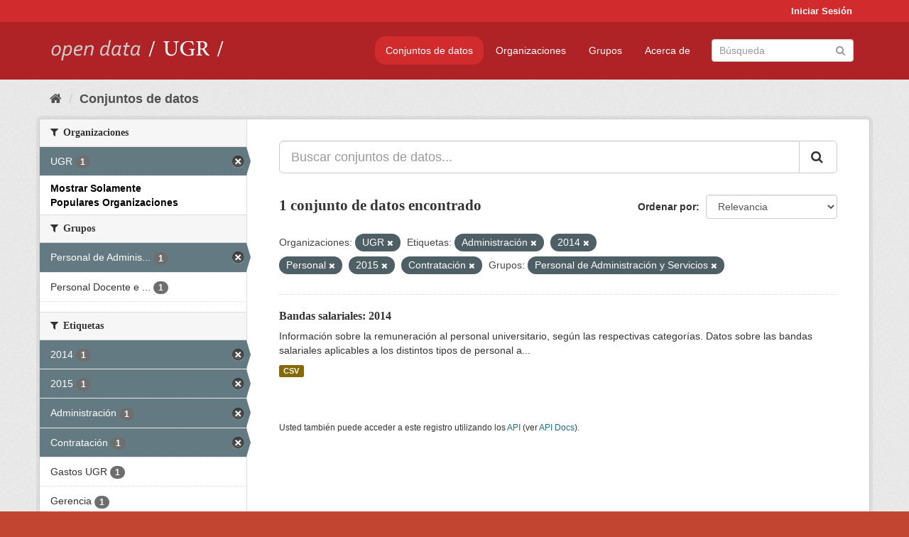

--- FILE ---
content_type: text/html; charset=utf-8
request_url: https://opendata.ugr.es/dataset/?organization=universidad-granada&_organization_limit=0&tags=Administraci%C3%B3n&tags=2014&tags=Personal&tags=2015&tags=Contrataci%C3%B3n&groups=personal-de-administracion-y-servicios
body_size: 7561
content:
<!DOCTYPE html>
<!--[if IE 9]> <html lang="es" class="ie9"> <![endif]-->
<!--[if gt IE 8]><!--> <html lang="es"> <!--<![endif]-->
  <head>
    <meta charset="utf-8" />
      <meta name="generator" content="ckan 2.9.5" />
      <meta name="viewport" content="width=device-width, initial-scale=1.0">
    <title>Conjunto de datos - OpenData UGR</title>

    
    
    <link rel="shortcut icon" href="/base/images/faviconUGR.ico" />
    
    
        <link rel="alternate" type="text/n3" href="https://opendata.ugr.es/catalog.n3"/>
        <link rel="alternate" type="text/ttl" href="https://opendata.ugr.es/catalog.ttl"/>
        <link rel="alternate" type="application/rdf+xml" href="https://opendata.ugr.es/catalog.xml"/>
        <link rel="alternate" type="application/ld+json" href="https://opendata.ugr.es/catalog.jsonld"/>
    

    
      
      
      
      
    

    
    



    
      
      
    

    
    <link href="/webassets/base/eb9793eb_red.css" rel="stylesheet"/>
<link href="/webassets/ckanext-harvest/c95a0af2_harvest_css.css" rel="stylesheet"/><style>
                .site-footer  {
  #background-color: #842f22;
background-color: #d12b2e;
}
.account-masthead {
background: #d12b2e;
}




.masthead {
background: #af2326;
}

.account-masthead .account ul li a{
  
  color: white;
}


/*
#Para la imagen de fondo
#.hero{
#background: url("https://p1.pxfuel.com/preview/401/157/184/alhambra-spain-granada-window.jpg");
#}
*/

/* --> BIUSCADOR DE INICIO */
.homepage .module-search .module-content {
background-color: #d12b2e;

}


.homepage .module-search .tags {
background-color: #af2326;

}



. main-navigation-toggle a:hover {
  font-size:20px;
}




#main-navigation-toggle a:active{

 background: #d12b2e;
}

#main-navigation-toggle a:hover {
  
  /* font-size: 150%; */
  background: #d12b2e;
  
}

.account-masthead .account ul li a:hover {
    
    background-color: #af2326;
    
}

/* lineas del menu de configuracion, ajustes, logout */
.account-masthead .account ul li {
  
  border-left: none;
  
}

.account-masthead .account ul .active {
  
  background-color: black;
}

masthead .navigation .nav-pills li a:hover, .masthead .navigation .nav-pills li a:focus, .masthead .navigation .nav-pills li.active a{
  
 background: #d12b2e;
  
}
    
.btn-primary {
  
  background: #4d4c4d;
  border-color: #4d4c4d;
}


/* Color rojo oscuro de la franja superior al footer */
.homepage div:nth-child(3){
  
  background-color:  #af2326;
}


/* Color del gris de fondo */
.hero{
  
  /*! background: 
    
    url("https://p1.pxfuel.com/preview/16/472/53/wall-stones-marble-texture.jpg"); */
    /*
    url("https://p1.pxfuel.com/preview/688/816/856/pattern-texture-grey-brick-wall-model.jpg") repeat repeat;
    */
  /*! background-size: contain; */

  background-color: #dddddd;
background-image: None;
  
}

.homepage .row1{

  background:
     url("../../base/images/logo-ugr-blanco-transparente-sin-letras-rotado.svg");
  
  background-size: 190%;
  overflow: scroll;
  resize: both;


  background-position-y: 400px;
  background-position-x: -800px
  

}


h1, h2, h3, h4 {

font-size: 21px;
/*font-style: italic;*/
font-family: initial;

}

/* Imagenes de dcat, sparql, y estadisticas */
.hero .container div a img{
  
  max-width: 70%;
  
  
}
   

.hero .container div p {
  
  display: inline-block; 
  max-width: 49%;
  
}

.hero .container div p:nth-child(2){
  
  
  display:inline
   
}

.hero .container div p:nth-child(3){
 
  display: inline;  
  
  
}

.hero .container div p:nth-child(5){
  
  
  float: right;
  margin-top: 7%;
}

.hero .container div p:nth-child(8){
  
  
 
  float: right;
  
}


.hero .container div p:nth-child(8) img{
  
 
  float: right;
  
}



.hero .container div p:nth-child(13){
  
  
  float: right;
  margin-top: 8%
}



.hero .container div p:nth-child(15){
  
  
display: inline;  
  
  
}

.hero .container .module-content div h2{
  
  background-color: #dddddd;
  text-align: center
  
}

.hero .container div h1{
  
  text-align: center;
  
}


/* Cajas redondeadas ---------------> */
.hero .container .col-md-6.col2 .module-content.box {
  
  height: 100%;
  width: 100%;
  margin-top: 10px;
  border-top-left-radius: 30px;
  border-top-right-radius: 30px;
  border-bottom-right-radius: 30px;
  border-bottom-left-radius: 30px;
  
}


.homepage .module-search, .homepage .module-search .module-content{
  
  border-top-left-radius: 30px;
  border-top-right-radius: 30px;
}

.homepage .module-search{
  margin-top: 10px;
}


.homepage.layout-2 .stats {
  
  border-bottom-left-radius: 30px;
  border-bottom-right-radius: 30px;

}

/* <------------- Cajas redondeadas*/


.hero .container .col-md-6.col2 ul {
  
  
  margin-bottom: 10%;
}


/*radio del li > a del navbar */
.nav-pills > li > a {
    border-radius: 15px;
}



/* Paginación de los datasets */

.pagination > li > a {
  
  color: black;
  padding: 6px 15px;
  border: none;
  
}

.pagination > li > a:hover {
  
  background-color: #dddddd;
  color: black;
  
  
}



.pagination > .active > a{
  
  background-color: #dddddd;
  color: black;
}





.pagination > li > a, .pagination > li > span {
    
    padding: 6px 15px;
  
}


.pagination > .active > a:hover  {
  
    z-index: 3;
    color: #fff;
    cursor: default;
    background-color: black ;
   
}

/*footer ----------------------------> */

.site-footer a{
  
  color: white;
  
}

.site-footer label {
    color: white;
}

.site-footer p {
  
  color: white;
}

/* marca ugr + LOGO */

.navbar-left{
  
  width: 40%;
  padding-top: 12px;
  
}

.navbar-left img {
  
  width: 55%;
  
  
}





/* condicion para dispositivos pequeños*/

@media (max-width:475px){
  
  .hero .container .module-content div h2{
  
    margin-top: 21%;
  
  }
  
  
  .hero .container div a img {
    max-width: 70%;
    margin-top: 20%;
}
  
 

}




@media (max-width: 1200px){
  
  .header-image.navbar-left {
    
    
   width: 22%;
   margin-top: 7px;
    
    
  }
  
  
  .header-image.navbar-left .logo img{
    
    width: 100%;
  }


  
}


@media (max-width: 766px){
  
  
  .main{
    background-color: #af2326
  }

  
  
}




      </style>
    
  </head>

  
  <body data-site-root="https://opendata.ugr.es/" data-locale-root="https://opendata.ugr.es/" >

    
    <div class="sr-only sr-only-focusable"><a href="#content">Ir al contenido</a></div>
  

  
     
<div class="account-masthead">
  <div class="container">
     
    <nav class="account not-authed" aria-label="Cuenta">
      <ul class="list-unstyled">
        
        <li><a href="/user/login">Iniciar Sesión</a></li>
         
      </ul>
    </nav>
     
  </div>
</div>

<header class="navbar navbar-static-top masthead">
    
  <div class="container">
    <div class="navbar-right">
      <button data-target="#main-navigation-toggle" data-toggle="collapse" class="navbar-toggle collapsed" type="button" aria-label="expand or collapse" aria-expanded="false">
        <span class="sr-only">Toggle navigation</span>
        <span class="fa fa-bars"></span>
      </button>
    </div>
    <hgroup class="header-image navbar-left">
       
      <a class="logo" href="/"><img src="/uploads/admin/2022-02-21-120002.678222marca-open-data-ugr.png" alt="OpenData UGR" title="OpenData UGR" /></a>
       
    </hgroup>

    <div class="collapse navbar-collapse" id="main-navigation-toggle">
      
      <nav class="section navigation">
        <ul class="nav nav-pills">
            
		<li class="active"><a href="/dataset/">Conjuntos de datos</a></li><li><a href="/organization/">Organizaciones</a></li><li><a href="/group/">Grupos</a></li><li><a href="/about">Acerca de</a></li>
	    
        </ul>
      </nav>
       
      <form class="section site-search simple-input" action="/dataset/" method="get">
        <div class="field">
          <label for="field-sitewide-search">Buscar conjuntos de datos</label>
          <input id="field-sitewide-search" type="text" class="form-control" name="q" placeholder="Búsqueda" aria-label="Buscar conjuntos de datos"/>
          <button class="btn-search" type="submit" aria-label="Enviar"><i class="fa fa-search"></i></button>
        </div>
      </form>
      
    </div>
  </div>
</header>

  
    <div class="main">
      <div id="content" class="container">
        
          
            <div class="flash-messages">
              
                
              
            </div>
          

          
            <div class="toolbar" role="navigation" aria-label="Miga de pan">
              
                
                  <ol class="breadcrumb">
                    
<li class="home"><a href="/" aria-label="Inicio"><i class="fa fa-home"></i><span> Inicio</span></a></li>
                    
  <li class="active"><a href="/dataset/">Conjuntos de datos</a></li>

                  </ol>
                
              
            </div>
          

          <div class="row wrapper">
            
            
            

            
              <aside class="secondary col-sm-3">
                
                
  <div class="filters">
    <div>
      
        

    
    
	
	    
	    
		<section class="module module-narrow module-shallow">
		    
			<h2 class="module-heading">
			    <i class="fa fa-filter"></i>
			    
			    Organizaciones
			</h2>
		    
		    
			
			    
				<nav aria-label="Organizaciones">
				    <ul class="list-unstyled nav nav-simple nav-facet">
					
					    
					    
					    
					    
					    <li class="nav-item active">
						<a href="/dataset/?_organization_limit=0&amp;tags=Administraci%C3%B3n&amp;tags=2014&amp;tags=Personal&amp;tags=2015&amp;tags=Contrataci%C3%B3n&amp;groups=personal-de-administracion-y-servicios" title="">
						    <span class="item-label">UGR</span>
						    <span class="hidden separator"> - </span>
						    <span class="item-count badge">1</span>
						</a>
					    </li>
					
				    </ul>
				</nav>

				<p class="module-footer">
				    
					<a href="/dataset/?organization=universidad-granada&amp;tags=Administraci%C3%B3n&amp;tags=2014&amp;tags=Personal&amp;tags=2015&amp;tags=Contrataci%C3%B3n&amp;groups=personal-de-administracion-y-servicios" class="read-more">Mostrar Solamente Populares Organizaciones</a>
				    
				</p>
			    
			
		    
		</section>
	    
	
    

      
        

    
    
	
	    
	    
		<section class="module module-narrow module-shallow">
		    
			<h2 class="module-heading">
			    <i class="fa fa-filter"></i>
			    
			    Grupos
			</h2>
		    
		    
			
			    
				<nav aria-label="Grupos">
				    <ul class="list-unstyled nav nav-simple nav-facet">
					
					    
					    
					    
					    
					    <li class="nav-item active">
						<a href="/dataset/?organization=universidad-granada&amp;_organization_limit=0&amp;tags=Administraci%C3%B3n&amp;tags=2014&amp;tags=Personal&amp;tags=2015&amp;tags=Contrataci%C3%B3n" title="Personal de Administración y Servicios">
						    <span class="item-label">Personal de Adminis...</span>
						    <span class="hidden separator"> - </span>
						    <span class="item-count badge">1</span>
						</a>
					    </li>
					
					    
					    
					    
					    
					    <li class="nav-item">
						<a href="/dataset/?organization=universidad-granada&amp;_organization_limit=0&amp;tags=Administraci%C3%B3n&amp;tags=2014&amp;tags=Personal&amp;tags=2015&amp;tags=Contrataci%C3%B3n&amp;groups=personal-de-administracion-y-servicios&amp;groups=claustro" title="Personal Docente e Investigador">
						    <span class="item-label">Personal Docente e ...</span>
						    <span class="hidden separator"> - </span>
						    <span class="item-count badge">1</span>
						</a>
					    </li>
					
				    </ul>
				</nav>

				<p class="module-footer">
				    
					
				    
				</p>
			    
			
		    
		</section>
	    
	
    

      
        

    
    
	
	    
	    
		<section class="module module-narrow module-shallow">
		    
			<h2 class="module-heading">
			    <i class="fa fa-filter"></i>
			    
			    Etiquetas
			</h2>
		    
		    
			
			    
				<nav aria-label="Etiquetas">
				    <ul class="list-unstyled nav nav-simple nav-facet">
					
					    
					    
					    
					    
					    <li class="nav-item active">
						<a href="/dataset/?organization=universidad-granada&amp;_organization_limit=0&amp;tags=Administraci%C3%B3n&amp;tags=Personal&amp;tags=2015&amp;tags=Contrataci%C3%B3n&amp;groups=personal-de-administracion-y-servicios" title="">
						    <span class="item-label">2014</span>
						    <span class="hidden separator"> - </span>
						    <span class="item-count badge">1</span>
						</a>
					    </li>
					
					    
					    
					    
					    
					    <li class="nav-item active">
						<a href="/dataset/?organization=universidad-granada&amp;_organization_limit=0&amp;tags=Administraci%C3%B3n&amp;tags=2014&amp;tags=Personal&amp;tags=Contrataci%C3%B3n&amp;groups=personal-de-administracion-y-servicios" title="">
						    <span class="item-label">2015</span>
						    <span class="hidden separator"> - </span>
						    <span class="item-count badge">1</span>
						</a>
					    </li>
					
					    
					    
					    
					    
					    <li class="nav-item active">
						<a href="/dataset/?organization=universidad-granada&amp;_organization_limit=0&amp;tags=2014&amp;tags=Personal&amp;tags=2015&amp;tags=Contrataci%C3%B3n&amp;groups=personal-de-administracion-y-servicios" title="">
						    <span class="item-label">Administración</span>
						    <span class="hidden separator"> - </span>
						    <span class="item-count badge">1</span>
						</a>
					    </li>
					
					    
					    
					    
					    
					    <li class="nav-item active">
						<a href="/dataset/?organization=universidad-granada&amp;_organization_limit=0&amp;tags=Administraci%C3%B3n&amp;tags=2014&amp;tags=Personal&amp;tags=2015&amp;groups=personal-de-administracion-y-servicios" title="">
						    <span class="item-label">Contratación</span>
						    <span class="hidden separator"> - </span>
						    <span class="item-count badge">1</span>
						</a>
					    </li>
					
					    
					    
					    
					    
					    <li class="nav-item">
						<a href="/dataset/?organization=universidad-granada&amp;_organization_limit=0&amp;tags=Administraci%C3%B3n&amp;tags=2014&amp;tags=Personal&amp;tags=2015&amp;tags=Contrataci%C3%B3n&amp;groups=personal-de-administracion-y-servicios&amp;tags=Gastos+UGR" title="">
						    <span class="item-label">Gastos UGR</span>
						    <span class="hidden separator"> - </span>
						    <span class="item-count badge">1</span>
						</a>
					    </li>
					
					    
					    
					    
					    
					    <li class="nav-item">
						<a href="/dataset/?organization=universidad-granada&amp;_organization_limit=0&amp;tags=Administraci%C3%B3n&amp;tags=2014&amp;tags=Personal&amp;tags=2015&amp;tags=Contrataci%C3%B3n&amp;groups=personal-de-administracion-y-servicios&amp;tags=Gerencia" title="">
						    <span class="item-label">Gerencia</span>
						    <span class="hidden separator"> - </span>
						    <span class="item-count badge">1</span>
						</a>
					    </li>
					
					    
					    
					    
					    
					    <li class="nav-item active">
						<a href="/dataset/?organization=universidad-granada&amp;_organization_limit=0&amp;tags=Administraci%C3%B3n&amp;tags=2014&amp;tags=2015&amp;tags=Contrataci%C3%B3n&amp;groups=personal-de-administracion-y-servicios" title="">
						    <span class="item-label">Personal</span>
						    <span class="hidden separator"> - </span>
						    <span class="item-count badge">1</span>
						</a>
					    </li>
					
				    </ul>
				</nav>

				<p class="module-footer">
				    
					
				    
				</p>
			    
			
		    
		</section>
	    
	
    

      
        

    
    
	
	    
	    
		<section class="module module-narrow module-shallow">
		    
			<h2 class="module-heading">
			    <i class="fa fa-filter"></i>
			    
			    Formatos
			</h2>
		    
		    
			
			    
				<nav aria-label="Formatos">
				    <ul class="list-unstyled nav nav-simple nav-facet">
					
					    
					    
					    
					    
					    <li class="nav-item">
						<a href="/dataset/?organization=universidad-granada&amp;_organization_limit=0&amp;tags=Administraci%C3%B3n&amp;tags=2014&amp;tags=Personal&amp;tags=2015&amp;tags=Contrataci%C3%B3n&amp;groups=personal-de-administracion-y-servicios&amp;res_format=CSV" title="">
						    <span class="item-label">CSV</span>
						    <span class="hidden separator"> - </span>
						    <span class="item-count badge">1</span>
						</a>
					    </li>
					
				    </ul>
				</nav>

				<p class="module-footer">
				    
					
				    
				</p>
			    
			
		    
		</section>
	    
	
    

      
        

    
    
	
	    
	    
		<section class="module module-narrow module-shallow">
		    
			<h2 class="module-heading">
			    <i class="fa fa-filter"></i>
			    
			    Licencias
			</h2>
		    
		    
			
			    
				<nav aria-label="Licencias">
				    <ul class="list-unstyled nav nav-simple nav-facet">
					
					    
					    
					    
					    
					    <li class="nav-item">
						<a href="/dataset/?organization=universidad-granada&amp;_organization_limit=0&amp;tags=Administraci%C3%B3n&amp;tags=2014&amp;tags=Personal&amp;tags=2015&amp;tags=Contrataci%C3%B3n&amp;groups=personal-de-administracion-y-servicios&amp;license_id=odc-by" title="Open Data Commons Attribution License">
						    <span class="item-label">Open Data Commons A...</span>
						    <span class="hidden separator"> - </span>
						    <span class="item-count badge">1</span>
						</a>
					    </li>
					
				    </ul>
				</nav>

				<p class="module-footer">
				    
					
				    
				</p>
			    
			
		    
		</section>
	    
	
    

      
    </div>
    <a class="close no-text hide-filters"><i class="fa fa-times-circle"></i><span class="text">close</span></a>
  </div>

              </aside>
            

            
              <div class="primary col-sm-9 col-xs-12" role="main">
                
                
  <section class="module">
    <div class="module-content">
      
        
      
      
        
        
        







<form id="dataset-search-form" class="search-form" method="get" data-module="select-switch">

  
    <div class="input-group search-input-group">
      <input aria-label="Buscar conjuntos de datos..." id="field-giant-search" type="text" class="form-control input-lg" name="q" value="" autocomplete="off" placeholder="Buscar conjuntos de datos...">
      
      <span class="input-group-btn">
        <button class="btn btn-default btn-lg" type="submit" value="search" aria-label="Enviar">
          <i class="fa fa-search"></i>
        </button>
      </span>
      
    </div>
  

  
    <span>
  
  

  
  
  
  <input type="hidden" name="organization" value="universidad-granada" />
  
  
  
  
  
  <input type="hidden" name="tags" value="Administración" />
  
  
  
  
  
  <input type="hidden" name="tags" value="2014" />
  
  
  
  
  
  <input type="hidden" name="tags" value="Personal" />
  
  
  
  
  
  <input type="hidden" name="tags" value="2015" />
  
  
  
  
  
  <input type="hidden" name="tags" value="Contratación" />
  
  
  
  
  
  <input type="hidden" name="groups" value="personal-de-administracion-y-servicios" />
  
  
  
  </span>
  

  
    
      <div class="form-select form-group control-order-by">
        <label for="field-order-by">Ordenar por</label>
        <select id="field-order-by" name="sort" class="form-control">
          
            
              <option value="score desc, metadata_modified desc" selected="selected">Relevancia</option>
            
          
            
              <option value="title_string asc">Nombre Ascendente</option>
            
          
            
              <option value="title_string desc">Nombre Descendente</option>
            
          
            
              <option value="metadata_modified desc">Última modificación</option>
            
          
            
          
        </select>
        
        <button class="btn btn-default js-hide" type="submit">Ir</button>
        
      </div>
    
  

  
    
      <h1>

  
  
  
  

1 conjunto de datos encontrado</h1>
    
  

  
    
      <p class="filter-list">
        
          
          <span class="facet">Organizaciones:</span>
          
            <span class="filtered pill">UGR
              <a href="/dataset/?_organization_limit=0&amp;tags=Administraci%C3%B3n&amp;tags=2014&amp;tags=Personal&amp;tags=2015&amp;tags=Contrataci%C3%B3n&amp;groups=personal-de-administracion-y-servicios" class="remove" title="Quitar"><i class="fa fa-times"></i></a>
            </span>
          
        
          
          <span class="facet">Etiquetas:</span>
          
            <span class="filtered pill">Administración
              <a href="/dataset/?organization=universidad-granada&amp;_organization_limit=0&amp;tags=2014&amp;tags=Personal&amp;tags=2015&amp;tags=Contrataci%C3%B3n&amp;groups=personal-de-administracion-y-servicios" class="remove" title="Quitar"><i class="fa fa-times"></i></a>
            </span>
          
            <span class="filtered pill">2014
              <a href="/dataset/?organization=universidad-granada&amp;_organization_limit=0&amp;tags=Administraci%C3%B3n&amp;tags=Personal&amp;tags=2015&amp;tags=Contrataci%C3%B3n&amp;groups=personal-de-administracion-y-servicios" class="remove" title="Quitar"><i class="fa fa-times"></i></a>
            </span>
          
            <span class="filtered pill">Personal
              <a href="/dataset/?organization=universidad-granada&amp;_organization_limit=0&amp;tags=Administraci%C3%B3n&amp;tags=2014&amp;tags=2015&amp;tags=Contrataci%C3%B3n&amp;groups=personal-de-administracion-y-servicios" class="remove" title="Quitar"><i class="fa fa-times"></i></a>
            </span>
          
            <span class="filtered pill">2015
              <a href="/dataset/?organization=universidad-granada&amp;_organization_limit=0&amp;tags=Administraci%C3%B3n&amp;tags=2014&amp;tags=Personal&amp;tags=Contrataci%C3%B3n&amp;groups=personal-de-administracion-y-servicios" class="remove" title="Quitar"><i class="fa fa-times"></i></a>
            </span>
          
            <span class="filtered pill">Contratación
              <a href="/dataset/?organization=universidad-granada&amp;_organization_limit=0&amp;tags=Administraci%C3%B3n&amp;tags=2014&amp;tags=Personal&amp;tags=2015&amp;groups=personal-de-administracion-y-servicios" class="remove" title="Quitar"><i class="fa fa-times"></i></a>
            </span>
          
        
          
          <span class="facet">Grupos:</span>
          
            <span class="filtered pill">Personal de Administración y Servicios
              <a href="/dataset/?organization=universidad-granada&amp;_organization_limit=0&amp;tags=Administraci%C3%B3n&amp;tags=2014&amp;tags=Personal&amp;tags=2015&amp;tags=Contrataci%C3%B3n" class="remove" title="Quitar"><i class="fa fa-times"></i></a>
            </span>
          
        
      </p>
      <a class="show-filters btn btn-default">Filtrar Resultados</a>
    
  

</form>




      
      
        

  
    <ul class="dataset-list list-unstyled">
    	
	      
	        






  <li class="dataset-item">
    
      <div class="dataset-content">
        
          <h2 class="dataset-heading">
            
              
            
            
		<a href="/dataset/bandas-salariales-2014">Bandas salariales: 2014</a>
            
            
              
              
            
          </h2>
        
        
          
        
        
          
            <div>Información sobre la remuneración al personal universitario, según las respectivas categorías. Datos sobre las bandas salariales aplicables a los distintos tipos de personal a...</div>
          
        
      </div>
      
        
          
            <ul class="dataset-resources list-unstyled">
              
                
                <li>
                  <a href="/dataset/bandas-salariales-2014" class="label label-default" data-format="csv">CSV</a>
                </li>
                
              
            </ul>
          
        
      
    
  </li>

	      
	    
    </ul>
  

      
    </div>

    
      
    
  </section>

  
    <section class="module">
      <div class="module-content">
        
          <small>
            
            
            
          Usted también puede acceder a este registro utilizando los <a href="/api/3">API</a> (ver <a href="http://docs.ckan.org/en/2.9/api/">API Docs</a>).
          </small>
        
      </div>
    </section>
  

              </div>
            
          </div>
        
      </div>
    </div>
  
    <footer class="site-footer">
  <div class="container">
    
    <div class="row">
      <div class="col-md-8 footer-links">
        
          <ul class="list-unstyled">
            
              <li><a href="/about">Acerca de OpenData UGR</a></li>
            
          </ul>
          <ul class="list-unstyled">
            
              
              <li><a href="http://docs.ckan.org/en/2.9/api/">API CKAN</a></li>
              <li><a href="http://www.ckan.org/">CKAN Association</a></li>
              <li><a href="http://www.opendefinition.org/okd/"><img src="/base/images/od_80x15_blue.png" alt="Open Data"></a></li>
            
          </ul>
        
      </div>
      <div class="col-md-4 attribution">
        
          <p><strong>Gestionado con </strong> <a class="hide-text ckan-footer-logo" href="http://ckan.org">CKAN</a></p>
        
        
          
<form class="form-inline form-select lang-select" action="/util/redirect" data-module="select-switch" method="POST">
  <label for="field-lang-select">Idioma</label>
  <select id="field-lang-select" name="url" data-module="autocomplete" data-module-dropdown-class="lang-dropdown" data-module-container-class="lang-container">
    
      <option value="/es/dataset/?organization=universidad-granada&amp;_organization_limit=0&amp;tags=Administraci%C3%B3n&amp;tags=2014&amp;tags=Personal&amp;tags=2015&amp;tags=Contrataci%C3%B3n&amp;groups=personal-de-administracion-y-servicios" selected="selected">
        español
      </option>
    
      <option value="/en/dataset/?organization=universidad-granada&amp;_organization_limit=0&amp;tags=Administraci%C3%B3n&amp;tags=2014&amp;tags=Personal&amp;tags=2015&amp;tags=Contrataci%C3%B3n&amp;groups=personal-de-administracion-y-servicios" >
        English
      </option>
    
      <option value="/pt_BR/dataset/?organization=universidad-granada&amp;_organization_limit=0&amp;tags=Administraci%C3%B3n&amp;tags=2014&amp;tags=Personal&amp;tags=2015&amp;tags=Contrataci%C3%B3n&amp;groups=personal-de-administracion-y-servicios" >
        português (Brasil)
      </option>
    
      <option value="/ja/dataset/?organization=universidad-granada&amp;_organization_limit=0&amp;tags=Administraci%C3%B3n&amp;tags=2014&amp;tags=Personal&amp;tags=2015&amp;tags=Contrataci%C3%B3n&amp;groups=personal-de-administracion-y-servicios" >
        日本語
      </option>
    
      <option value="/it/dataset/?organization=universidad-granada&amp;_organization_limit=0&amp;tags=Administraci%C3%B3n&amp;tags=2014&amp;tags=Personal&amp;tags=2015&amp;tags=Contrataci%C3%B3n&amp;groups=personal-de-administracion-y-servicios" >
        italiano
      </option>
    
      <option value="/cs_CZ/dataset/?organization=universidad-granada&amp;_organization_limit=0&amp;tags=Administraci%C3%B3n&amp;tags=2014&amp;tags=Personal&amp;tags=2015&amp;tags=Contrataci%C3%B3n&amp;groups=personal-de-administracion-y-servicios" >
        čeština (Česko)
      </option>
    
      <option value="/ca/dataset/?organization=universidad-granada&amp;_organization_limit=0&amp;tags=Administraci%C3%B3n&amp;tags=2014&amp;tags=Personal&amp;tags=2015&amp;tags=Contrataci%C3%B3n&amp;groups=personal-de-administracion-y-servicios" >
        català
      </option>
    
      <option value="/fr/dataset/?organization=universidad-granada&amp;_organization_limit=0&amp;tags=Administraci%C3%B3n&amp;tags=2014&amp;tags=Personal&amp;tags=2015&amp;tags=Contrataci%C3%B3n&amp;groups=personal-de-administracion-y-servicios" >
        français
      </option>
    
      <option value="/el/dataset/?organization=universidad-granada&amp;_organization_limit=0&amp;tags=Administraci%C3%B3n&amp;tags=2014&amp;tags=Personal&amp;tags=2015&amp;tags=Contrataci%C3%B3n&amp;groups=personal-de-administracion-y-servicios" >
        Ελληνικά
      </option>
    
      <option value="/sv/dataset/?organization=universidad-granada&amp;_organization_limit=0&amp;tags=Administraci%C3%B3n&amp;tags=2014&amp;tags=Personal&amp;tags=2015&amp;tags=Contrataci%C3%B3n&amp;groups=personal-de-administracion-y-servicios" >
        svenska
      </option>
    
      <option value="/sr/dataset/?organization=universidad-granada&amp;_organization_limit=0&amp;tags=Administraci%C3%B3n&amp;tags=2014&amp;tags=Personal&amp;tags=2015&amp;tags=Contrataci%C3%B3n&amp;groups=personal-de-administracion-y-servicios" >
        српски
      </option>
    
      <option value="/no/dataset/?organization=universidad-granada&amp;_organization_limit=0&amp;tags=Administraci%C3%B3n&amp;tags=2014&amp;tags=Personal&amp;tags=2015&amp;tags=Contrataci%C3%B3n&amp;groups=personal-de-administracion-y-servicios" >
        norsk bokmål (Norge)
      </option>
    
      <option value="/sk/dataset/?organization=universidad-granada&amp;_organization_limit=0&amp;tags=Administraci%C3%B3n&amp;tags=2014&amp;tags=Personal&amp;tags=2015&amp;tags=Contrataci%C3%B3n&amp;groups=personal-de-administracion-y-servicios" >
        slovenčina
      </option>
    
      <option value="/fi/dataset/?organization=universidad-granada&amp;_organization_limit=0&amp;tags=Administraci%C3%B3n&amp;tags=2014&amp;tags=Personal&amp;tags=2015&amp;tags=Contrataci%C3%B3n&amp;groups=personal-de-administracion-y-servicios" >
        suomi
      </option>
    
      <option value="/ru/dataset/?organization=universidad-granada&amp;_organization_limit=0&amp;tags=Administraci%C3%B3n&amp;tags=2014&amp;tags=Personal&amp;tags=2015&amp;tags=Contrataci%C3%B3n&amp;groups=personal-de-administracion-y-servicios" >
        русский
      </option>
    
      <option value="/de/dataset/?organization=universidad-granada&amp;_organization_limit=0&amp;tags=Administraci%C3%B3n&amp;tags=2014&amp;tags=Personal&amp;tags=2015&amp;tags=Contrataci%C3%B3n&amp;groups=personal-de-administracion-y-servicios" >
        Deutsch
      </option>
    
      <option value="/pl/dataset/?organization=universidad-granada&amp;_organization_limit=0&amp;tags=Administraci%C3%B3n&amp;tags=2014&amp;tags=Personal&amp;tags=2015&amp;tags=Contrataci%C3%B3n&amp;groups=personal-de-administracion-y-servicios" >
        polski
      </option>
    
      <option value="/nl/dataset/?organization=universidad-granada&amp;_organization_limit=0&amp;tags=Administraci%C3%B3n&amp;tags=2014&amp;tags=Personal&amp;tags=2015&amp;tags=Contrataci%C3%B3n&amp;groups=personal-de-administracion-y-servicios" >
        Nederlands
      </option>
    
      <option value="/bg/dataset/?organization=universidad-granada&amp;_organization_limit=0&amp;tags=Administraci%C3%B3n&amp;tags=2014&amp;tags=Personal&amp;tags=2015&amp;tags=Contrataci%C3%B3n&amp;groups=personal-de-administracion-y-servicios" >
        български
      </option>
    
      <option value="/ko_KR/dataset/?organization=universidad-granada&amp;_organization_limit=0&amp;tags=Administraci%C3%B3n&amp;tags=2014&amp;tags=Personal&amp;tags=2015&amp;tags=Contrataci%C3%B3n&amp;groups=personal-de-administracion-y-servicios" >
        한국어 (대한민국)
      </option>
    
      <option value="/hu/dataset/?organization=universidad-granada&amp;_organization_limit=0&amp;tags=Administraci%C3%B3n&amp;tags=2014&amp;tags=Personal&amp;tags=2015&amp;tags=Contrataci%C3%B3n&amp;groups=personal-de-administracion-y-servicios" >
        magyar
      </option>
    
      <option value="/sl/dataset/?organization=universidad-granada&amp;_organization_limit=0&amp;tags=Administraci%C3%B3n&amp;tags=2014&amp;tags=Personal&amp;tags=2015&amp;tags=Contrataci%C3%B3n&amp;groups=personal-de-administracion-y-servicios" >
        slovenščina
      </option>
    
      <option value="/lv/dataset/?organization=universidad-granada&amp;_organization_limit=0&amp;tags=Administraci%C3%B3n&amp;tags=2014&amp;tags=Personal&amp;tags=2015&amp;tags=Contrataci%C3%B3n&amp;groups=personal-de-administracion-y-servicios" >
        latviešu
      </option>
    
      <option value="/es_AR/dataset/?organization=universidad-granada&amp;_organization_limit=0&amp;tags=Administraci%C3%B3n&amp;tags=2014&amp;tags=Personal&amp;tags=2015&amp;tags=Contrataci%C3%B3n&amp;groups=personal-de-administracion-y-servicios" >
        español (Argentina)
      </option>
    
      <option value="/tl/dataset/?organization=universidad-granada&amp;_organization_limit=0&amp;tags=Administraci%C3%B3n&amp;tags=2014&amp;tags=Personal&amp;tags=2015&amp;tags=Contrataci%C3%B3n&amp;groups=personal-de-administracion-y-servicios" >
        Filipino (Pilipinas)
      </option>
    
      <option value="/mk/dataset/?organization=universidad-granada&amp;_organization_limit=0&amp;tags=Administraci%C3%B3n&amp;tags=2014&amp;tags=Personal&amp;tags=2015&amp;tags=Contrataci%C3%B3n&amp;groups=personal-de-administracion-y-servicios" >
        македонски
      </option>
    
      <option value="/fa_IR/dataset/?organization=universidad-granada&amp;_organization_limit=0&amp;tags=Administraci%C3%B3n&amp;tags=2014&amp;tags=Personal&amp;tags=2015&amp;tags=Contrataci%C3%B3n&amp;groups=personal-de-administracion-y-servicios" >
        فارسی (ایران)
      </option>
    
      <option value="/da_DK/dataset/?organization=universidad-granada&amp;_organization_limit=0&amp;tags=Administraci%C3%B3n&amp;tags=2014&amp;tags=Personal&amp;tags=2015&amp;tags=Contrataci%C3%B3n&amp;groups=personal-de-administracion-y-servicios" >
        dansk (Danmark)
      </option>
    
      <option value="/lt/dataset/?organization=universidad-granada&amp;_organization_limit=0&amp;tags=Administraci%C3%B3n&amp;tags=2014&amp;tags=Personal&amp;tags=2015&amp;tags=Contrataci%C3%B3n&amp;groups=personal-de-administracion-y-servicios" >
        lietuvių
      </option>
    
      <option value="/uk/dataset/?organization=universidad-granada&amp;_organization_limit=0&amp;tags=Administraci%C3%B3n&amp;tags=2014&amp;tags=Personal&amp;tags=2015&amp;tags=Contrataci%C3%B3n&amp;groups=personal-de-administracion-y-servicios" >
        українська
      </option>
    
      <option value="/is/dataset/?organization=universidad-granada&amp;_organization_limit=0&amp;tags=Administraci%C3%B3n&amp;tags=2014&amp;tags=Personal&amp;tags=2015&amp;tags=Contrataci%C3%B3n&amp;groups=personal-de-administracion-y-servicios" >
        íslenska
      </option>
    
      <option value="/sr_Latn/dataset/?organization=universidad-granada&amp;_organization_limit=0&amp;tags=Administraci%C3%B3n&amp;tags=2014&amp;tags=Personal&amp;tags=2015&amp;tags=Contrataci%C3%B3n&amp;groups=personal-de-administracion-y-servicios" >
        srpski (latinica)
      </option>
    
      <option value="/hr/dataset/?organization=universidad-granada&amp;_organization_limit=0&amp;tags=Administraci%C3%B3n&amp;tags=2014&amp;tags=Personal&amp;tags=2015&amp;tags=Contrataci%C3%B3n&amp;groups=personal-de-administracion-y-servicios" >
        hrvatski
      </option>
    
      <option value="/ne/dataset/?organization=universidad-granada&amp;_organization_limit=0&amp;tags=Administraci%C3%B3n&amp;tags=2014&amp;tags=Personal&amp;tags=2015&amp;tags=Contrataci%C3%B3n&amp;groups=personal-de-administracion-y-servicios" >
        नेपाली
      </option>
    
      <option value="/am/dataset/?organization=universidad-granada&amp;_organization_limit=0&amp;tags=Administraci%C3%B3n&amp;tags=2014&amp;tags=Personal&amp;tags=2015&amp;tags=Contrataci%C3%B3n&amp;groups=personal-de-administracion-y-servicios" >
        አማርኛ
      </option>
    
      <option value="/my_MM/dataset/?organization=universidad-granada&amp;_organization_limit=0&amp;tags=Administraci%C3%B3n&amp;tags=2014&amp;tags=Personal&amp;tags=2015&amp;tags=Contrataci%C3%B3n&amp;groups=personal-de-administracion-y-servicios" >
        မြန်မာ (မြန်မာ)
      </option>
    
      <option value="/th/dataset/?organization=universidad-granada&amp;_organization_limit=0&amp;tags=Administraci%C3%B3n&amp;tags=2014&amp;tags=Personal&amp;tags=2015&amp;tags=Contrataci%C3%B3n&amp;groups=personal-de-administracion-y-servicios" >
        ไทย
      </option>
    
      <option value="/he/dataset/?organization=universidad-granada&amp;_organization_limit=0&amp;tags=Administraci%C3%B3n&amp;tags=2014&amp;tags=Personal&amp;tags=2015&amp;tags=Contrataci%C3%B3n&amp;groups=personal-de-administracion-y-servicios" >
        עברית
      </option>
    
      <option value="/ar/dataset/?organization=universidad-granada&amp;_organization_limit=0&amp;tags=Administraci%C3%B3n&amp;tags=2014&amp;tags=Personal&amp;tags=2015&amp;tags=Contrataci%C3%B3n&amp;groups=personal-de-administracion-y-servicios" >
        العربية
      </option>
    
      <option value="/zh_Hant_TW/dataset/?organization=universidad-granada&amp;_organization_limit=0&amp;tags=Administraci%C3%B3n&amp;tags=2014&amp;tags=Personal&amp;tags=2015&amp;tags=Contrataci%C3%B3n&amp;groups=personal-de-administracion-y-servicios" >
        中文 (繁體, 台灣)
      </option>
    
      <option value="/zh_Hans_CN/dataset/?organization=universidad-granada&amp;_organization_limit=0&amp;tags=Administraci%C3%B3n&amp;tags=2014&amp;tags=Personal&amp;tags=2015&amp;tags=Contrataci%C3%B3n&amp;groups=personal-de-administracion-y-servicios" >
        中文 (简体, 中国)
      </option>
    
      <option value="/id/dataset/?organization=universidad-granada&amp;_organization_limit=0&amp;tags=Administraci%C3%B3n&amp;tags=2014&amp;tags=Personal&amp;tags=2015&amp;tags=Contrataci%C3%B3n&amp;groups=personal-de-administracion-y-servicios" >
        Indonesia
      </option>
    
      <option value="/en_AU/dataset/?organization=universidad-granada&amp;_organization_limit=0&amp;tags=Administraci%C3%B3n&amp;tags=2014&amp;tags=Personal&amp;tags=2015&amp;tags=Contrataci%C3%B3n&amp;groups=personal-de-administracion-y-servicios" >
        English (Australia)
      </option>
    
      <option value="/km/dataset/?organization=universidad-granada&amp;_organization_limit=0&amp;tags=Administraci%C3%B3n&amp;tags=2014&amp;tags=Personal&amp;tags=2015&amp;tags=Contrataci%C3%B3n&amp;groups=personal-de-administracion-y-servicios" >
        ខ្មែរ
      </option>
    
      <option value="/tr/dataset/?organization=universidad-granada&amp;_organization_limit=0&amp;tags=Administraci%C3%B3n&amp;tags=2014&amp;tags=Personal&amp;tags=2015&amp;tags=Contrataci%C3%B3n&amp;groups=personal-de-administracion-y-servicios" >
        Türkçe
      </option>
    
      <option value="/eu/dataset/?organization=universidad-granada&amp;_organization_limit=0&amp;tags=Administraci%C3%B3n&amp;tags=2014&amp;tags=Personal&amp;tags=2015&amp;tags=Contrataci%C3%B3n&amp;groups=personal-de-administracion-y-servicios" >
        euskara
      </option>
    
      <option value="/gl/dataset/?organization=universidad-granada&amp;_organization_limit=0&amp;tags=Administraci%C3%B3n&amp;tags=2014&amp;tags=Personal&amp;tags=2015&amp;tags=Contrataci%C3%B3n&amp;groups=personal-de-administracion-y-servicios" >
        galego
      </option>
    
      <option value="/vi/dataset/?organization=universidad-granada&amp;_organization_limit=0&amp;tags=Administraci%C3%B3n&amp;tags=2014&amp;tags=Personal&amp;tags=2015&amp;tags=Contrataci%C3%B3n&amp;groups=personal-de-administracion-y-servicios" >
        Tiếng Việt
      </option>
    
      <option value="/mn_MN/dataset/?organization=universidad-granada&amp;_organization_limit=0&amp;tags=Administraci%C3%B3n&amp;tags=2014&amp;tags=Personal&amp;tags=2015&amp;tags=Contrataci%C3%B3n&amp;groups=personal-de-administracion-y-servicios" >
        монгол (Монгол)
      </option>
    
      <option value="/pt_PT/dataset/?organization=universidad-granada&amp;_organization_limit=0&amp;tags=Administraci%C3%B3n&amp;tags=2014&amp;tags=Personal&amp;tags=2015&amp;tags=Contrataci%C3%B3n&amp;groups=personal-de-administracion-y-servicios" >
        português (Portugal)
      </option>
    
      <option value="/sq/dataset/?organization=universidad-granada&amp;_organization_limit=0&amp;tags=Administraci%C3%B3n&amp;tags=2014&amp;tags=Personal&amp;tags=2015&amp;tags=Contrataci%C3%B3n&amp;groups=personal-de-administracion-y-servicios" >
        shqip
      </option>
    
      <option value="/ro/dataset/?organization=universidad-granada&amp;_organization_limit=0&amp;tags=Administraci%C3%B3n&amp;tags=2014&amp;tags=Personal&amp;tags=2015&amp;tags=Contrataci%C3%B3n&amp;groups=personal-de-administracion-y-servicios" >
        română
      </option>
    
      <option value="/uk_UA/dataset/?organization=universidad-granada&amp;_organization_limit=0&amp;tags=Administraci%C3%B3n&amp;tags=2014&amp;tags=Personal&amp;tags=2015&amp;tags=Contrataci%C3%B3n&amp;groups=personal-de-administracion-y-servicios" >
        українська (Україна)
      </option>
    
  </select>
  <button class="btn btn-default js-hide" type="submit">Ir</button>
</form>
        
      </div>
    </div>
    
  </div>

  
    
  
</footer>
  
  
  
  
  
    

      

    
    
    <link href="/webassets/vendor/f3b8236b_select2.css" rel="stylesheet"/>
<link href="/webassets/vendor/0b01aef1_font-awesome.css" rel="stylesheet"/>
    <script src="/webassets/vendor/d8ae4bed_jquery.js" type="text/javascript"></script>
<script src="/webassets/vendor/fb6095a0_vendor.js" type="text/javascript"></script>
<script src="/webassets/vendor/580fa18d_bootstrap.js" type="text/javascript"></script>
<script src="/webassets/base/15a18f6c_main.js" type="text/javascript"></script>
<script src="/webassets/base/266988e1_ckan.js" type="text/javascript"></script>
  </body>
</html>